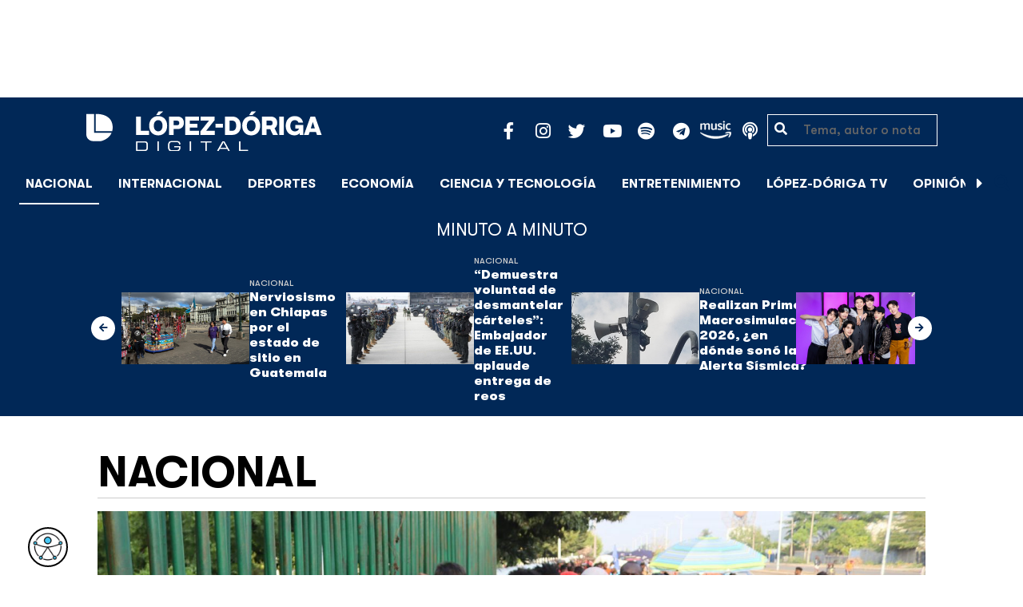

--- FILE ---
content_type: text/html; charset=UTF-8
request_url: https://lopezdoriga.com/nacional/migrantes-intentan-llegar-frontera-norte-mexico-ultimo-dia-titulo-42/
body_size: 16340
content:
<!DOCTYPE html><html lang="es"><head><meta charset="UTF-8"><meta name="viewport" content="width=device-width, initial-scale=1, shrink-to-fit=no"><link rel='preload' as='image' imagesrcset="https://lopezdoriga.com/wp-content/uploads/2023/05/migrantes-en-tapachula-1024x694.jpg 1024w, https://lopezdoriga.com/wp-content/uploads/2023/05/migrantes-en-tapachula-300x203.jpg 300w, https://lopezdoriga.com/wp-content/uploads/2023/05/migrantes-en-tapachula-768x521.jpg 768w, https://lopezdoriga.com/wp-content/uploads/2023/05/migrantes-en-tapachula-1536x1042.jpg 1536w, https://lopezdoriga.com/wp-content/uploads/2023/05/migrantes-en-tapachula.jpg 1920w" imagesizes="(max-width: 800px) 100vw, 800px"><meta name='robots' content='index, follow, max-image-preview:large, max-snippet:-1, max-video-preview:-1' /><link rel='dns-prefetch' href='//cdn.lopezdoriga.com'><link media="all" href="https://lopezdoriga.com/wp-content/cache/autoptimize/css/autoptimize_2e2402a4cd6c5a85b15de52ee7ff9193.css" rel="stylesheet"><title>La urgencia por salir de la frontera sur de México crece el último día del Título 42</title><link rel="preload" href="https://lopezdoriga.com/wp-content/themes/lopezd-theme/assets/webfonts/fa-solid-900.woff2" as="font" type="font/woff2" crossorigin><link rel="preload" href="https://lopezdoriga.com/wp-content/themes/lopezd-theme/assets/webfonts/fa-brands-400.woff2" as="font" type="font/woff2" crossorigin><link rel="preload" href="https://lopezdoriga.com/wp-content/themes/lopezd-theme/assets/webfonts/gtwalsheimpro-bold.ttf" as="font" type="font/ttf" crossorigin><link rel="preload" href="https://lopezdoriga.com/wp-content/themes/lopezd-theme/assets/webfonts/gtwalsheimpro-medium.ttf" as="font" type="font/ttf" crossorigin><link rel="preload" href="https://lopezdoriga.com/wp-content/themes/lopezd-theme/assets/webfonts/gtwalsheimpro-condensedlight.ttf" as="font" type="font/ttf" crossorigin><meta name="description" content="Unos 4 mil migrantes llegaron a Tapachula, donde entre empujones y gritos se disputan un lugar en las filas para que las autoridades mexicanas los atiendan" /><link rel="canonical" href="https://lopezdoriga.com/nacional/migrantes-intentan-llegar-frontera-norte-mexico-ultimo-dia-titulo-42/" /><meta property="og:locale" content="es_MX" /><meta property="og:type" content="article" /><meta property="og:title" content="La urgencia por salir de la frontera sur de México crece el último día del Título 42" /><meta property="og:description" content="Unos 4 mil migrantes llegaron a Tapachula, donde entre empujones y gritos se disputan un lugar en las filas para que las autoridades mexicanas los atiendan" /><meta property="og:url" content="https://lopezdoriga.com/nacional/migrantes-intentan-llegar-frontera-norte-mexico-ultimo-dia-titulo-42/" /><meta property="og:site_name" content="López-Dóriga Digital" /><meta property="article:publisher" content="https://www.facebook.com/JoaquinLopezDoriga" /><meta property="article:published_time" content="2023-05-11T19:36:52+00:00" /><meta property="og:image" content="https://lopezdoriga.com/wp-content/uploads/2023/05/migrantes-en-tapachula.jpg" /><meta property="og:image:width" content="1920" /><meta property="og:image:height" content="1302" /><meta property="og:image:type" content="image/jpeg" /><meta name="author" content="Lidia Vargas" /><meta name="twitter:card" content="summary_large_image" /><meta name="twitter:creator" content="@lopezdoriga" /><meta name="twitter:site" content="@lopezdoriga" /><meta name="twitter:label1" content="Escrito por" /><meta name="twitter:data1" content="Lidia Vargas" /><meta name="twitter:label2" content="Tiempo de lectura" /><meta name="twitter:data2" content="3 minutos" /> <script type="application/ld+json" class="yoast-schema-graph">{"@context":"https://schema.org","@graph":[{"@type":"NewsArticle","@id":"https://lopezdoriga.com/nacional/migrantes-intentan-llegar-frontera-norte-mexico-ultimo-dia-titulo-42/#article","isPartOf":{"@id":"https://lopezdoriga.com/nacional/migrantes-intentan-llegar-frontera-norte-mexico-ultimo-dia-titulo-42/"},"author":{"name":"Lidia Vargas","@id":"https://lopezdoriga.mx/#/schema/person/35659eefdb1a26b13cfc2e743de0d4ad"},"headline":"La urgencia por salir de la frontera sur de México crece el último día del Título 42","datePublished":"2023-05-11T19:36:52+00:00","mainEntityOfPage":{"@id":"https://lopezdoriga.com/nacional/migrantes-intentan-llegar-frontera-norte-mexico-ultimo-dia-titulo-42/"},"wordCount":668,"publisher":{"@id":"https://lopezdoriga.mx/#organization"},"image":{"@id":"https://lopezdoriga.com/nacional/migrantes-intentan-llegar-frontera-norte-mexico-ultimo-dia-titulo-42/#primaryimage"},"thumbnailUrl":"https://lopezdoriga.com/wp-content/uploads/2023/05/migrantes-en-tapachula.jpg","keywords":["mexico","migrantes","tapachula","Título 42"],"articleSection":["México","Nacional"],"inLanguage":"es"},{"@type":"WebPage","@id":"https://lopezdoriga.com/nacional/migrantes-intentan-llegar-frontera-norte-mexico-ultimo-dia-titulo-42/","url":"https://lopezdoriga.com/nacional/migrantes-intentan-llegar-frontera-norte-mexico-ultimo-dia-titulo-42/","name":"La urgencia por salir de la frontera sur de México crece el último día del Título 42","isPartOf":{"@id":"https://lopezdoriga.mx/#website"},"primaryImageOfPage":{"@id":"https://lopezdoriga.com/nacional/migrantes-intentan-llegar-frontera-norte-mexico-ultimo-dia-titulo-42/#primaryimage"},"image":{"@id":"https://lopezdoriga.com/nacional/migrantes-intentan-llegar-frontera-norte-mexico-ultimo-dia-titulo-42/#primaryimage"},"thumbnailUrl":"https://lopezdoriga.com/wp-content/uploads/2023/05/migrantes-en-tapachula.jpg","datePublished":"2023-05-11T19:36:52+00:00","description":"Unos 4 mil migrantes llegaron a Tapachula, donde entre empujones y gritos se disputan un lugar en las filas para que las autoridades mexicanas los atiendan","breadcrumb":{"@id":"https://lopezdoriga.com/nacional/migrantes-intentan-llegar-frontera-norte-mexico-ultimo-dia-titulo-42/#breadcrumb"},"inLanguage":"es","potentialAction":[{"@type":"ReadAction","target":["https://lopezdoriga.com/nacional/migrantes-intentan-llegar-frontera-norte-mexico-ultimo-dia-titulo-42/"]}]},{"@type":"ImageObject","inLanguage":"es","@id":"https://lopezdoriga.com/nacional/migrantes-intentan-llegar-frontera-norte-mexico-ultimo-dia-titulo-42/#primaryimage","url":"https://lopezdoriga.com/wp-content/uploads/2023/05/migrantes-en-tapachula.jpg","contentUrl":"https://lopezdoriga.com/wp-content/uploads/2023/05/migrantes-en-tapachula.jpg","width":1920,"height":1302,"caption":"Migrantes hacen fila para conseguir documentación para transitar por México, en Tapachula, Chiapas. Foto de EFE/Juan Manuel Blanco"},{"@type":"BreadcrumbList","@id":"https://lopezdoriga.com/nacional/migrantes-intentan-llegar-frontera-norte-mexico-ultimo-dia-titulo-42/#breadcrumb","itemListElement":[{"@type":"ListItem","position":1,"name":"Inicio","item":"https://lopezdoriga.com/"},{"@type":"ListItem","position":2,"name":"Nacional","item":"https://lopezdoriga.mx/nacional/"},{"@type":"ListItem","position":3,"name":"La urgencia por salir de la frontera sur de México crece el último día del Título 42"}]},{"@type":"WebSite","@id":"https://lopezdoriga.mx/#website","url":"https://lopezdoriga.mx/","name":"López-Dóriga Digital","description":"Lo más importante que está pasando en México y en el mundo minuto a minuto. Cobertura total en López-Dóriga Digital.","publisher":{"@id":"https://lopezdoriga.mx/#organization"},"potentialAction":[{"@type":"SearchAction","target":{"@type":"EntryPoint","urlTemplate":"https://lopezdoriga.mx/?s={search_term_string}"},"query-input":{"@type":"PropertyValueSpecification","valueRequired":true,"valueName":"search_term_string"}}],"inLanguage":"es"},{"@type":"Organization","@id":"https://lopezdoriga.mx/#organization","name":"López-Dóriga Digital","url":"https://lopezdoriga.mx/","logo":{"@type":"ImageObject","inLanguage":"es","@id":"https://lopezdoriga.mx/#/schema/logo/image/","url":"https://i0.wp.com/lopezdoriga.com/wp-content/uploads/2018/10/lopezdoriga-news.png?fit=1200%2C630&ssl=1","contentUrl":"https://i0.wp.com/lopezdoriga.com/wp-content/uploads/2018/10/lopezdoriga-news.png?fit=1200%2C630&ssl=1","width":1200,"height":630,"caption":"López-Dóriga Digital"},"image":{"@id":"https://lopezdoriga.mx/#/schema/logo/image/"},"sameAs":["https://www.facebook.com/JoaquinLopezDoriga","https://x.com/lopezdoriga","https://www.instagram.com/lopezdoriga/?hl=es","https://youtube.com/channel/UCM-GvgUy0EAZU7ZwXKLarkg"]},{"@type":"Person","@id":"https://lopezdoriga.mx/#/schema/person/35659eefdb1a26b13cfc2e743de0d4ad","name":"Lidia Vargas","image":{"@type":"ImageObject","inLanguage":"es","@id":"https://lopezdoriga.mx/#/schema/person/image/","url":"https://secure.gravatar.com/avatar/5894a0524c2b73fa9f4f6d1a1a6948f310ccf6492e2819b244e2b46f38d3097a?s=96&d=mm&r=g","contentUrl":"https://secure.gravatar.com/avatar/5894a0524c2b73fa9f4f6d1a1a6948f310ccf6492e2819b244e2b46f38d3097a?s=96&d=mm&r=g","caption":"Lidia Vargas"},"url":"https://lopezdoriga.com/author/lidia/"}]}</script> <link rel='dns-prefetch' href='//www.googletagmanager.com' /><link rel='dns-prefetch' href='//stats.wp.com' /><link rel='preconnect' href='//c0.wp.com' /><link rel="alternate" type="application/rss+xml" title="López-Dóriga Digital &raquo; Feed" href="https://lopezdoriga.com/feed/" /><link rel="alternate" title="oEmbed (JSON)" type="application/json+oembed" href="https://lopezdoriga.com/wp-json/oembed/1.0/embed?url=https%3A%2F%2Flopezdoriga.com%2Fnacional%2Fmigrantes-intentan-llegar-frontera-norte-mexico-ultimo-dia-titulo-42%2F" /><link rel="alternate" title="oEmbed (XML)" type="text/xml+oembed" href="https://lopezdoriga.com/wp-json/oembed/1.0/embed?url=https%3A%2F%2Flopezdoriga.com%2Fnacional%2Fmigrantes-intentan-llegar-frontera-norte-mexico-ultimo-dia-titulo-42%2F&#038;format=xml" /> <script src="https://lopezdoriga.com/wp-includes/js/jquery/jquery.min.js?ver=3.7.1" id="jquery-core-js" type="pmdelayedscript" data-cfasync="false" data-no-optimize="1" data-no-defer="1" data-no-minify="1"></script> 
 <script src="https://www.googletagmanager.com/gtag/js?id=GT-K46MJNK" id="google_gtagjs-js" async type="pmdelayedscript" data-cfasync="false" data-no-optimize="1" data-no-defer="1" data-no-minify="1"></script> <script id="google_gtagjs-js-after" type="pmdelayedscript" data-cfasync="false" data-no-optimize="1" data-no-defer="1" data-no-minify="1">window.dataLayer = window.dataLayer || [];function gtag(){dataLayer.push(arguments);}
gtag("set","linker",{"domains":["lopezdoriga.com"]});
gtag("js", new Date());
gtag("set", "developer_id.dZTNiMT", true);
gtag("config", "GT-K46MJNK");
//# sourceURL=google_gtagjs-js-after</script> <link rel="https://api.w.org/" href="https://lopezdoriga.com/wp-json/" /><link rel="alternate" title="JSON" type="application/json" href="https://lopezdoriga.com/wp-json/wp/v2/posts/1528035" /><meta name="generator" content="Site Kit by Google 1.168.0" /><script type="pmdelayedscript" data-cfasync="false" data-no-optimize="1" data-no-defer="1" data-no-minify="1">window.dataLayer = window.dataLayer || [];function gtag(){dataLayer.push(arguments);}gtag("js", new Date());gtag("config", "UA-50906806-1");</script><script type="pmdelayedscript" data-cfasync="false" data-no-optimize="1" data-no-defer="1" data-no-minify="1">//window.setInterval(()=>{if(window.googletag && googletag.pubadsReady) {console.log("Refreshing...");googletag.pubads().refresh()}},15000);</script> <script type='text/javascript'>const ThemeSetup ={"page":{"postID":"1528035","is_single":"true","is_homepage":"false","is_singular":"true","is_archive":"false","post_type":"post","tags":["mexico","migrantes","tapachula","titulo-42"],"canal":["M\u00e9xico","Nacional"],"hide_ads":"false","exclude_adunits":[]},"canRefresh":false,"activeID":1528035,"ajaxurl":"https:\/\/lopezdoriga.com\/wp-admin\/admin-ajax.php","promotedTTL":86400,"ads":{"refreshAds":true,"refresh_time":30,"prefix":"ld","network":"76814929","enableInRead":true,"inReadParagraph":3,"enableMultipleInRead":true,"inReadLimit":2,"loadOnScroll":false},"promoted":[],"loadmore":{"next":[1762636,1762631,1762630,1762626,1762617],"previous":"","initial":1528035,"current":1528035,"current_slug":"\/nacional\/migrantes-intentan-llegar-frontera-norte-mexico-ultimo-dia-titulo-42\/","counter":1,"max_page":5,"previous_ids":[1528035],"cats":[7]}};</script> <script type="application/ld+json">{"@context": "https://schema.org","@type": "BreadcrumbList","itemListElement": [{
            "@type": "ListItem",
            "position": 1,
            "name": "López-Dóriga Digital",
            "item": "https://lopezdoriga.com"
        },{
                "@type": "ListItem",
                "position": 2,
                "name": "Nacional",
                "item": "https://lopezdoriga.com/nacional/"
            }]}</script> <link rel="apple-touch-icon" sizes="57x57" href="https://lopezdoriga.com/wp-content/themes/lopezd-theme/dist/images/icons/apple-touch-icon-57x57.png"><link rel="apple-touch-icon" sizes="60x60" href="https://lopezdoriga.com/wp-content/themes/lopezd-theme/dist/images/icons/apple-touch-icon-60x60.png"><link rel="apple-touch-icon" sizes="72x72" href="https://lopezdoriga.com/wp-content/themes/lopezd-theme/dist/images/icons/apple-touch-icon-72x72.png"><link rel="apple-touch-icon" sizes="76x76" href="https://lopezdoriga.com/wp-content/themes/lopezd-theme/dist/images/icons/apple-touch-icon-76x76.png"><link rel="apple-touch-icon" sizes="114x114" href="https://lopezdoriga.com/wp-content/themes/lopezd-theme/dist/images/icons/apple-touch-icon-114x114.png"><link rel="apple-touch-icon" sizes="120x120" href="https://lopezdoriga.com/wp-content/themes/lopezd-theme/dist/images/icons/apple-touch-icon-120x120.png"><link rel="apple-touch-icon" sizes="144x144" href="https://lopezdoriga.com/wp-content/themes/lopezd-theme/dist/images/icons/apple-touch-icon-144x144.png"><link rel="apple-touch-icon" sizes="152x152" href="https://lopezdoriga.com/wp-content/themes/lopezd-theme/dist/images/icons/apple-touch-icon-152x152.png"><link rel="apple-touch-icon" sizes="180x180" href="https://lopezdoriga.com/wp-content/themes/lopezd-theme/dist/images/icons/apple-touch-icon-180x180.png"><link rel="icon" type="image/png" sizes="32x32" href="https://lopezdoriga.com/wp-content/themes/lopezd-theme/dist/images/icons/favicon-32x32.png"><link rel="icon" type="image/png" sizes="192x192" href="https://lopezdoriga.com/wp-content/themes/lopezd-theme/dist/images/icons/android-chrome-192x192.png"><link rel="icon" type="image/png" sizes="16x16" href="https://lopezdoriga.com/wp-content/themes/lopezd-theme/dist/images/icons/favicon-16x16.png"><link rel="manifest" href="https://lopezdoriga.com/wp-content/themes/lopezd-theme/dist/images/icons/site.webmanifest"><link rel="mask-icon" href="https://lopezdoriga.com/wp-content/themes/lopezd-theme/dist/images/icons/safari-pinned-tab.svg" color="#000000"><meta name="msapplication-TileColor" content="#000000"><meta name="msapplication-TileImage" content="https://lopezdoriga.com/wp-content/themes/lopezd-theme/dist/images/icons/mstile-144x144.png"><meta name="theme-color" content="#000000"><link rel="shortlink" href="https://lopezdoriga.com?p=1528035" /> <script type="pmdelayedscript" data-cfasync="false" data-no-optimize="1" data-no-defer="1" data-no-minify="1">//window.setInterval(()=>{if(window.googletag && googletag.pubadsReady) {console.log("Refreshing...");googletag.pubads().refresh()}},20000);</script> <script async src="https://t.seedtag.com/t/8575-2324-01.js" type="pmdelayedscript" data-cfasync="false" data-no-optimize="1" data-no-defer="1" data-no-minify="1"></script> <link rel="icon" href="https://lopezdoriga.com/wp-content/uploads/2018/02/ld-logo120-50x50.jpg" sizes="32x32" /><link rel="icon" href="https://lopezdoriga.com/wp-content/uploads/2018/02/ld-logo120.jpg" sizes="192x192" /><link rel="apple-touch-icon" href="https://lopezdoriga.com/wp-content/uploads/2018/02/ld-logo120.jpg" /><meta name="msapplication-TileImage" content="https://lopezdoriga.com/wp-content/uploads/2018/02/ld-logo120.jpg" /> <noscript><style>.perfmatters-lazy[data-src]{display:none !important;}</style></noscript> <script id="navegg" type="pmdelayedscript" data-perfmatters-type="text/javascript" data-cfasync="false" data-no-optimize="1" data-no-defer="1" data-no-minify="1">(function(n,v,g){o="Navegg";if(!n[o]){
		a=v.createElement('script');a.src=g;b=document.getElementsByTagName('script')[0];
		b.parentNode.insertBefore(a,b);n[o]=n[o]||function(parms){
		n[o].q=n[o].q||[];n[o].q.push([this, parms])};}})
	(window, document, 'https://tag.navdmp.com/universal.min.js');
	window.naveggReady = window.naveggReady||[];
	window.nvg75741 = new Navegg({
		acc: 75741
	});</script> <meta name="google-site-verification" content="hV_64eJYYPmf6jbGBP4qpnRnimK9pQyxQFfACviJqIo" />  <script type="pmdelayedscript" data-cfasync="false" data-no-optimize="1" data-no-defer="1" data-no-minify="1">!function(f,b,e,v,n,t,s)
  {if(f.fbq)return;n=f.fbq=function(){n.callMethod?
  n.callMethod.apply(n,arguments):n.queue.push(arguments)};
  if(!f._fbq)f._fbq=n;n.push=n;n.loaded=!0;n.version='2.0';
  n.queue=[];t=b.createElement(e);t.async=!0;
  t.src=v;s=b.getElementsByTagName(e)[0];
  s.parentNode.insertBefore(t,s)}(window, document,'script',
  'https://connect.facebook.net/en_US/fbevents.js');
  fbq('init', '641506476190363');
  fbq('track', 'PageView');</script> <noscript><img height="1" width="1" style="display:none"
 src="https://www.facebook.com/tr?id=641506476190363&ev=PageView&noscript=1"
/></noscript>  <script type="pmdelayedscript" data-cfasync="false" data-no-optimize="1" data-no-defer="1" data-no-minify="1">var _comscore = _comscore || [];
  _comscore.push({ c1: "2", c2: "31501735" });
  (function() {
    var s = document.createElement("script"), el = document.getElementsByTagName("script")[0]; s.async = true;
    s.src = (document.location.protocol == "https:" ? "https://sb" : "http://b") + ".scorecardresearch.com/beacon.js";
    el.parentNode.insertBefore(s, el);
  })();</script> <noscript> <img src="https://sb.scorecardresearch.com/p?c1=2&c2=31501735&cv=2.0&cj=1" /> </noscript>  <script type="text/javascript">(function() {
        var i7e_e = document.createElement("script"),
            i7e_t = window.location.host,
            i7e_n = "es-US";

        i7e_e.type = "text/javascript",
        i7e_t = "lopezdoriga.inklusion.incluirt.com",
        i7e_n = "es-US",
        i7e_e.src = ("https:" == document.location.protocol ? "https://" : "http://") + i7e_t + "/inklusion/js/frameworks_initializer.js?lng=" + i7e_n,
        document.getElementsByTagName("head")[0].appendChild(i7e_e),
        i7e_e.src;
        i7e_tab = true;
        i7e_border = "#000000"; //color de borde
        i7e_bg = "#012857"; //color de fondo del texto de Inklusion
    })()</script> <script async src="https://pagead2.googlesyndication.com/pagead/js/adsbygoogle.js?client=ca-pub-7689687428425610"
     crossorigin="anonymous"></script> </head><body data-ld="true" class="wp-singular post-template-default single single-post postid-1528035 single-format-standard wp-theme-lopezd-theme migrantes-intentan-llegar-frontera-norte-mexico-ultimo-dia-titulo-42 sidebar-primary category-mexico category-nacional"> <script async src="https://securepubads.g.doubleclick.net/tag/js/gpt.js" type="pmdelayedscript" data-cfasync="false" data-no-optimize="1" data-no-defer="1" data-no-minify="1"></script> <div id="gpt-passback"> <script type="pmdelayedscript" data-cfasync="false" data-no-optimize="1" data-no-defer="1" data-no-minify="1">window.googletag = window.googletag || {cmd: []};
		googletag.cmd.push(function() {
		googletag.defineSlot('/76814929/ld/ros-i-dos', [1, 1], 'gpt-passback').addService(googletag.pubads());
		googletag.enableServices();
		googletag.display('gpt-passback');
		});</script> </div><div id="wrapper"><div class="ad-fixed-top sticky-top sticky-header" data-ad-top="true" data-sticky-margin="0" data-detach-sticky="true"><div class="ad-container dfp-ad-unit ad-billboard ad-superbanner" id="ros-top-a-697149ce28956" data-ad-type="billboard" data-slot="ros-top-a" data-ad-setup='{"postID":1528035,"css":"ad-superbanner","canRefresh":true,"mappings":[],"infinitescroll":false}' data-ad-loaded="0"></div></div><header id="masthead" class="container-fluid top-header-holder"><div class="row align-items-center no-gutters justify-content-center"><div class="col-1 order-md-4 d-md-none text-left order-2"> <a href="#menubar-toggler" data-toggle="modal" data-target="#menu-left" aria-controls="main-left-nav" title="Menú" class="header-link"><i class="fas fa-bars"></i></a></div><div class="col-9 col-lg-3 flex-fill text-center text-lg-left py-2 order-3 order-lg-1"><div class="logo"> <a href="/"><img src="https://lopezdoriga.com/wp-content/themes/lopezd-theme/assets/images/ld-logo-white.svg" alt="Lopez Doriga" height="50" width="297"></a></div></div><div class="col-12 col-md-12 col-lg-5 d-flex justify-content-center justify-content-md-center justify-content-lg-end header-container__icons order-1 order-lg-2"><div class="social-media-holder"><ul class='social-media-icons'><li> <a class="social-icon-facebook" target="_blank" href="https://www.facebook.com/JoaquinLopezDoriga/" rel="noopener noreferrer"> <span class="fa-stack fa-2x"> <i class="fas fa-circle fa-stack-2x"></i> <i class="fab fa-facebook-f fa-social-icon fa-inverse fa-stack-1x" title="facebook icon"></i> </span> </a></li><li> <a class="social-icon-instagram" target="_blank" href="https://www.instagram.com/lopezdoriga/?hl=es" rel="noopener noreferrer"> <span class="fa-stack fa-2x"> <i class="fas fa-circle fa-stack-2x"></i> <i class="fab fa-instagram fa-social-icon fa-inverse fa-stack-1x" title="instagram icon"></i> </span> </a></li><li> <a class="social-icon-twitter" target="_blank" href="https://twitter.com/lopezdoriga" rel="noopener noreferrer"> <span class="fa-stack fa-2x"> <i class="fas fa-circle fa-stack-2x"></i> <i class="fab fa-twitter fa-social-icon fa-inverse fa-stack-1x" title="twitter icon"></i> </span> </a></li><li> <a class="social-icon-youtube" target="_blank" href="https://youtube.com/channel/UCM-GvgUy0EAZU7ZwXKLarkg" rel="noopener noreferrer"> <span class="fa-stack fa-2x"> <i class="fas fa-circle fa-stack-2x"></i> <i class="fab fa-youtube fa-social-icon fa-inverse fa-stack-1x" title="youtube icon"></i> </span> </a></li><li> <a class="social-icon-spotify" target="_blank" href="https://open.spotify.com/show/6PKa0zzFOjlRVANLKKWrxp" rel="noopener noreferrer"> <span class="fa-stack fa-2x"> <i class="fas fa-circle fa-stack-2x"></i> <i class="fab fa-spotify fa-social-icon fa-inverse fa-stack-1x" title="spotify icon"></i> </span> </a></li><li> <a class="social-icon-telegram" target="_blank" href="https://t.me/LopezDorigaCom" rel="noopener noreferrer"> <span class="fa-stack fa-2x"> <i class="fas fa-circle fa-stack-2x"></i> <i class="fab fa-telegram fa-social-icon fa-inverse fa-stack-1x" title="telegram icon"></i> </span> </a></li><li> <a class="social-icon-amazon" target="_blank" href="https://music.amazon.com.mx/podcasts/68a0978e-29a1-4e08-9a69-f17eb4bfab8b/joaqu%C3%ADn-l%C3%B3pez-d%C3%B3riga" rel="noopener noreferrer"> <span class="fa-stack fa-2x"> <i class="fas fa-circle fa-stack-2x"></i> <i class="fax-amazonmusic fa-social-icon fa-inverse fa-stack-1x" title="amazon icon"></i> </span> </a></li><li> <a class="social-icon-itunes" target="_blank" href="https://podcasts.apple.com/mx/podcast/joaqu%C3%ADn-l%C3%B3pez-d%C3%B3riga/id1487585093" rel="noopener noreferrer"> <span class="fa-stack fa-2x"> <i class="fas fa-circle fa-stack-2x"></i> <i class="fas fa-podcast fa-social-icon fa-inverse fa-stack-1x" title="itunes icon"></i> </span> </a></li></ul></div></div><div class="col-2 order-md-6 col-lg-2 text-center d-none d-lg-block"><form class="search-form" role="search" method="get" action="https://lopezdoriga.com/"><div class="input-group"> <i class="fas fa-search"></i> <input type="text" name="s" class="form-control" placeholder="Tema, autor o nota" /></div></form></div></div></header><div id="nav-sticky" class="sticky-top navbar-sticky"><nav id="main-navigation" class="navbar main-navbar navbar-expand"><div class="logo-navbar navbar-brand"> <a href="/" class="logo-desktop"><img src="https://lopezdoriga.com/wp-content/themes/lopezd-theme/assets/images/ld-logo-white.svg" alt="Lopez Doriga" width="267" height="62"></a> <a href="/" class="logo-mobile"><img src="https://lopezdoriga.com/wp-content/themes/lopezd-theme/assets/images/ld-logo-white.svg" alt="Lopez Doriga" width="267" height="62"></a></div><div class="navbar-brand mx-2 hideOnSticky"> <button class="scroll-control scroll-control-prev d-none" data-scroll-container="main-menu-scroll" aria-label="Avanzar a la izquierda"><i class="fas fa-caret-left"></i></button></div><div class="navbar-collapse justify-content-lg-center navbar-scroll-contain hideOnSticky"><ul id="main-menu-scroll" class="navbar-nav scrolling-wrapper scroll-with-controls scroll"><li itemscope="itemscope" itemtype="https://www.schema.org/SiteNavigationElement" id="menu-item-39261" class="menu-item menu-item-type-taxonomy menu-item-object-category current-post-ancestor current-menu-parent current-post-parent nav-item menu-item-39261 active"><a aria-current="page" data-category-id="7" title="Nacional" href="https://lopezdoriga.com/nacional/" class="nav-link">Nacional</a></li><li itemscope="itemscope" itemtype="https://www.schema.org/SiteNavigationElement" id="menu-item-39262" class="menu-item menu-item-type-taxonomy menu-item-object-category nav-item menu-item-39262"><a data-category-id="15" title="Internacional" href="https://lopezdoriga.com/internacional/" class="nav-link">Internacional</a></li><li itemscope="itemscope" itemtype="https://www.schema.org/SiteNavigationElement" id="menu-item-39278" class="menu-item menu-item-type-taxonomy menu-item-object-category nav-item menu-item-39278"><a data-category-id="5" title="Deportes" href="https://lopezdoriga.com/deportes/" class="nav-link">Deportes</a></li><li itemscope="itemscope" itemtype="https://www.schema.org/SiteNavigationElement" id="menu-item-39280" class="menu-item menu-item-type-taxonomy menu-item-object-category nav-item menu-item-39280"><a data-category-id="42" title="Economía" href="https://lopezdoriga.com/economia-y-finanzas/" class="nav-link">Economía</a></li><li itemscope="itemscope" itemtype="https://www.schema.org/SiteNavigationElement" id="menu-item-39277" class="menu-item menu-item-type-taxonomy menu-item-object-category nav-item menu-item-39277"><a data-category-id="47" title="Ciencia y Tecnología" href="https://lopezdoriga.com/ciencia-tecnologia/" class="nav-link">Ciencia y Tecnología</a></li><li itemscope="itemscope" itemtype="https://www.schema.org/SiteNavigationElement" id="menu-item-39276" class="menu-item menu-item-type-taxonomy menu-item-object-category nav-item menu-item-39276"><a data-category-id="13" title="Entretenimiento" href="https://lopezdoriga.com/entretenimiento/" class="nav-link">Entretenimiento</a></li><li itemscope="itemscope" itemtype="https://www.schema.org/SiteNavigationElement" id="menu-item-109881" class="menu-item menu-item-type-custom menu-item-object-custom nav-item menu-item-109881"><a title="López-Dóriga TV" href="https://lopezdoriga.com/lopez-doriga-tv/" class="nav-link">López-Dóriga TV</a></li><li itemscope="itemscope" itemtype="https://www.schema.org/SiteNavigationElement" id="menu-item-95091" class="menu-item menu-item-type-custom menu-item-object-custom nav-item menu-item-95091"><a title="﻿Opinión" href="https://lopezdoriga.com/opinion/" class="nav-link">﻿Opinión</a></li><li itemscope="itemscope" itemtype="https://www.schema.org/SiteNavigationElement" id="menu-item-1370212" class="lastnews menu-item menu-item-type-post_type menu-item-object-page current_page_parent nav-item menu-item-1370212 active"><a aria-current="page" title="Últimas Noticias" href="https://lopezdoriga.com/ultimas-noticias/" class="nav-link">Últimas Noticias</a></li></ul></div><div class="navbar-brand mx-2 hideOnSticky"> <button class="scroll-control scroll-control-next d-m-block" data-scroll-container="main-menu-scroll" aria-label="Avanzar a la derecha"><i class="fas fa-caret-right"></i></button></div><div class="navbar-brand d-none d-lg-block"> <a href="#search" class="search_icon" alt="Buscar" title="Buscar"><i class="fas fa-search"></i></a></div><div class="navbar-brand d-block d-md-none navbar-burger"> <a href="#menubar-toggler" data-toggle="modal" data-target="#menu-left" aria-controls="main-left-nav" title="Menú" class="header-link"><i class="fas fa-bars"></i></a></div></nav></div><div class="ad-container dfp-ad-unit ad-interstitial " id="ros-i-697149ce29bef" data-ad-type="interstitial" data-slot="ros-i" data-ad-setup='{"postID":1528035,"css":"","canRefresh":false,"mappings":[],"infinitescroll":false}' data-ad-loaded="0"></div><main class="site-main" role="main"><section class="seccion container-lastest"><div class="container col-12"><h2 class="heading-container">Minuto a Minuto</h2></div><div class="container-fluid col-lg-12 col-xl-12"><div class="row align-items-center no-gutters justify-content-center"><div class="col-12 col-lg-10 col-xl-10 d-flex"><div class="navbar-brand mx-0 mx-md-2"> <button class="scroll-control scroll-control-prev siemaLastestPrev" data-scroll-container="lastest-posts-scroll" aria-label="Avanzar a la izquierda"><i class="fas fa-arrow-left"></i></button></div><div class="siemaLastest" id="lastest-posts-scroll" data-siemastatus="inactive"><div class="scrolling-wrapper__item"><div class="box-item"> <button class="scrolling-wrapper__item__btn web-story-item" onclick="window.location = 'https://lopezdoriga.com/nacional/nerviosismo-en-chiapas-por-el-estado-de-sitio-en-guatemala/';" data-story-url="https://lopezdoriga.com/nacional/nerviosismo-en-chiapas-por-el-estado-de-sitio-en-guatemala/"> <img src="https://lopezdoriga.com/wp-content/uploads/2026/01/5ee882cc34177163373270c4f5425f7d4f73dbd3w-1024x683.jpg" class=" wp-post-image img-responsive " alt="Nerviosismo en Chiapas por el estado de sitio en Guatemala" title="Nerviosismo en Chiapas por el estado de sitio en Guatemala" decoding="async" srcset="https://lopezdoriga.com/wp-content/uploads/2026/01/5ee882cc34177163373270c4f5425f7d4f73dbd3w-1024x683.jpg 1024w, https://lopezdoriga.com/wp-content/uploads/2026/01/5ee882cc34177163373270c4f5425f7d4f73dbd3w-300x200.jpg 300w, https://lopezdoriga.com/wp-content/uploads/2026/01/5ee882cc34177163373270c4f5425f7d4f73dbd3w-768x512.jpg 768w, https://lopezdoriga.com/wp-content/uploads/2026/01/5ee882cc34177163373270c4f5425f7d4f73dbd3w-1536x1024.jpg 1536w, https://lopezdoriga.com/wp-content/uploads/2026/01/5ee882cc34177163373270c4f5425f7d4f73dbd3w.jpg 1920w" sizes="(max-width: 800px) 100vw, 800px" /> </button><div class="lastest-title"> <span class="category"> <a href="https://lopezdoriga.com/nacional/">Nacional</a> </span> <a class="titulo" href="https://lopezdoriga.com/nacional/nerviosismo-en-chiapas-por-el-estado-de-sitio-en-guatemala/"> Nerviosismo en Chiapas por el estado de sitio en Guatemala </a><div class="excerpt">Chiapas, uno los epicentros de la crisis migratoria global, sufre los efectos de la violencia en Guatemala</div></div></div></div><div class="scrolling-wrapper__item"><div class="box-item"> <button class="scrolling-wrapper__item__btn web-story-item" onclick="window.location = 'https://lopezdoriga.com/nacional/demuestra-voluntad-desmantelar-carteles-embajador-eeuu-aplaude-entrega-reos/';" data-story-url="https://lopezdoriga.com/nacional/demuestra-voluntad-desmantelar-carteles-embajador-eeuu-aplaude-entrega-reos/"> <img src="https://lopezdoriga.com/wp-content/uploads/2026/01/autoridades-mexicanas-durante-entrega-de-37-reos-a-eeuu-1024x631.jpg" class=" wp-post-image img-responsive " alt="&#8220;Demuestra voluntad de desmantelar cárteles&#8221;: Embajador de EE.UU. aplaude entrega de reos" title="&#8220;Demuestra voluntad de desmantelar cárteles&#8221;: Embajador de EE.UU. aplaude entrega de reos" decoding="async" srcset="https://lopezdoriga.com/wp-content/uploads/2026/01/autoridades-mexicanas-durante-entrega-de-37-reos-a-eeuu-1024x631.jpg 1024w, https://lopezdoriga.com/wp-content/uploads/2026/01/autoridades-mexicanas-durante-entrega-de-37-reos-a-eeuu-300x185.jpg 300w, https://lopezdoriga.com/wp-content/uploads/2026/01/autoridades-mexicanas-durante-entrega-de-37-reos-a-eeuu-768x474.jpg 768w, https://lopezdoriga.com/wp-content/uploads/2026/01/autoridades-mexicanas-durante-entrega-de-37-reos-a-eeuu.jpg 1200w" sizes="(max-width: 800px) 100vw, 800px" /> </button><div class="lastest-title"> <span class="category"> <a href="https://lopezdoriga.com/nacional/">Nacional</a> </span> <a class="titulo" href="https://lopezdoriga.com/nacional/demuestra-voluntad-desmantelar-carteles-embajador-eeuu-aplaude-entrega-reos/"> &#8220;Demuestra voluntad de desmantelar cárteles&#8221;: Embajador de EE.UU. aplaude entrega de reos </a><div class="excerpt">El embajador Ronald Johnson remarcó que la entrega de reos de México a Estados Unidos demuestra voluntad compartida de desmantelar las redes de cárteles</div></div></div></div><div class="scrolling-wrapper__item"><div class="box-item"> <button class="scrolling-wrapper__item__btn web-story-item" onclick="window.location = 'https://lopezdoriga.com/nacional/realizan-primer-macrosimulacro-2026-en-donde-sono-alerta-sismica/';" data-story-url="https://lopezdoriga.com/nacional/realizan-primer-macrosimulacro-2026-en-donde-sono-alerta-sismica/"> <img src="https://lopezdoriga.com/wp-content/uploads/2019/11/alerta-sismica-altavoces-ciudad-de-mexico.jpg" class=" wp-post-image img-responsive " alt="Realizan Primer Macrosimulacro 2026, ¿en dónde sonó la Alerta Sísmica?" title="Realizan Primer Macrosimulacro 2026, ¿en dónde sonó la Alerta Sísmica?" decoding="async" /> </button><div class="lastest-title"> <span class="category"> <a href="https://lopezdoriga.com/nacional/">Nacional</a> </span> <a class="titulo" href="https://lopezdoriga.com/nacional/realizan-primer-macrosimulacro-2026-en-donde-sono-alerta-sismica/"> Realizan Primer Macrosimulacro 2026, ¿en dónde sonó la Alerta Sísmica? </a><div class="excerpt">En coordinación con el Centro de Instrumentación y Registro Sísmico A. C. se simuló un sismo de magnitud 7.6</div></div></div></div><div class="scrolling-wrapper__item"><div class="box-item"> <button class="scrolling-wrapper__item__btn web-story-item" onclick="window.location = 'https://lopezdoriga.com/entretenimiento/reprograman-preventa-boletos-bts-cdmx-esto-es-todo-lo-que-debes-saber/';" data-story-url="https://lopezdoriga.com/entretenimiento/reprograman-preventa-boletos-bts-cdmx-esto-es-todo-lo-que-debes-saber/"> <img src="https://lopezdoriga.com/wp-content/uploads/2022/06/bts-1024x682.jpg" class=" wp-post-image img-responsive " alt="Reprograman preventa de boletos para BTS: esto es todo lo que debes saber" title="Reprograman preventa de boletos para BTS: esto es todo lo que debes saber" decoding="async" srcset="https://lopezdoriga.com/wp-content/uploads/2022/06/bts-1024x682.jpg 1024w, https://lopezdoriga.com/wp-content/uploads/2022/06/bts-300x200.jpg 300w, https://lopezdoriga.com/wp-content/uploads/2022/06/bts-768x512.jpg 768w, https://lopezdoriga.com/wp-content/uploads/2022/06/bts-1536x1024.jpg 1536w, https://lopezdoriga.com/wp-content/uploads/2022/06/bts.jpg 2000w" sizes="(max-width: 800px) 100vw, 800px" /> </button><div class="lastest-title"> <span class="category"> <a href="https://lopezdoriga.com/entretenimiento/">Entretenimiento</a> </span> <a class="titulo" href="https://lopezdoriga.com/entretenimiento/reprograman-preventa-boletos-bts-cdmx-esto-es-todo-lo-que-debes-saber/"> Reprograman preventa de boletos para BTS: esto es todo lo que debes saber </a><div class="excerpt">Ocesa reprogramó la preventa de boletos para los conciertos de BTS en la CDMX después de las manifestaciones del ARMY mexicano</div></div></div></div><div class="scrolling-wrapper__item"><div class="box-item"> <button class="scrolling-wrapper__item__btn web-story-item" onclick="window.location = 'https://lopezdoriga.com/internacional/portero-me-dijo-soy-ilegal-trump-me-atrapara-nino-llora-partido-futbol-eeuu/';" data-story-url="https://lopezdoriga.com/internacional/portero-me-dijo-soy-ilegal-trump-me-atrapara-nino-llora-partido-futbol-eeuu/"> <img src="https://lopezdoriga.com/wp-content/uploads/2026/01/nino-discriminado-en-partido-de-futbol-en-eeuu-1024x631.jpg" class=" wp-post-image img-responsive " alt="El portero me dijo que soy ilegal y que Trump me va a atrapar: Niño llora tras partido de futbol en EE.UU." title="El portero me dijo que soy ilegal y que Trump me va a atrapar: Niño llora tras partido de futbol en EE.UU." decoding="async" srcset="https://lopezdoriga.com/wp-content/uploads/2026/01/nino-discriminado-en-partido-de-futbol-en-eeuu-1024x631.jpg 1024w, https://lopezdoriga.com/wp-content/uploads/2026/01/nino-discriminado-en-partido-de-futbol-en-eeuu-300x185.jpg 300w, https://lopezdoriga.com/wp-content/uploads/2026/01/nino-discriminado-en-partido-de-futbol-en-eeuu-768x474.jpg 768w, https://lopezdoriga.com/wp-content/uploads/2026/01/nino-discriminado-en-partido-de-futbol-en-eeuu.jpg 1200w" sizes="(max-width: 800px) 100vw, 800px" /> </button><div class="lastest-title"> <span class="category"> <a href="https://lopezdoriga.com/internacional/">Internacional</a> </span> <a class="titulo" href="https://lopezdoriga.com/internacional/portero-me-dijo-soy-ilegal-trump-me-atrapara-nino-llora-partido-futbol-eeuu/"> El portero me dijo que soy ilegal y que Trump me va a atrapar: Niño llora tras partido de futbol en EE.UU. </a><div class="excerpt">Una mujer de EE.UU. compartió la discriminación de la que fue víctima su hijo durante un partido de futbol</div></div></div></div><div class="scrolling-wrapper__item"><div class="box-item"> <button class="scrolling-wrapper__item__btn web-story-item" onclick="window.location = 'https://lopezdoriga.com/ultimas-noticias/';" data-story-url="https://lopezdoriga.com/ultimas-noticias/"> <img loading="lazy" width="100" height="100" src="/wp-content/themes/lopezd-theme/assets/images/icono.svg?v=2" alt="Entradas de prueba" title="Ver Más Noticias"></button> <span class="lastest-title"> <a href="https://lopezdoriga.com/ultimas-noticias/"><b>Ver más noticias</b></a> </span></div></div></div><div class="navbar-brand mx-0 mx-md-2"> <button class="scroll-control scroll-control-next siemaLastestNext" data-scroll-container="lastest-posts-scroll" aria-label="Avanzar a la derecha"><i class="fas fa-arrow-right"></i></button></div></div></div></div></section><section class="articles-container py-2"><article data-postid="1528035" id="post-1528035" class="post article-layout container-fluid post-1528035 type-post status-publish format-standard has-post-thumbnail hentry category-mexico category-nacional tag-mexico tag-migrantes tag-tapachula tag-titulo-42" data-slug='/nacional/migrantes-intentan-llegar-frontera-norte-mexico-ultimo-dia-titulo-42/' data-post-id='1528035' data-meta='{&quot;id&quot;:&quot;1528035&quot;,&quot;infinitescroll_off&quot;:&quot;false&quot;,&quot;exclude_adunits&quot;:[],&quot;hide_adx&quot;:&quot;false&quot;,&quot;hide_ads&quot;:&quot;false&quot;,&quot;canal&quot;:[&quot;M\u00e9xico&quot;,&quot;Nacional&quot;],&quot;tags&quot;:[&quot;mexico&quot;,&quot;migrantes&quot;,&quot;tapachula&quot;,&quot;titulo-42&quot;],&quot;seo&quot;:&quot;La urgencia por salir de la frontera sur de M\u00e9xico crece el \u00faltimo d\u00eda del T\u00edtulo 42&quot;}' ><div class="row"><div class="entry-content entry-grid mx-auto col-12 col-lg-12 col-xl-10"><div class="entry-grid__content-area entry-main-text"><header class="entry-header mb-4"><div class="entry-info entry-info-cat  mb-0 mb-lg-3"> <a class="my-3 article-item__cat bordered-title align-self-center" href="https://lopezdoriga.com/nacional/">Nacional</a></div><div class="post-thumbnail m-0 mb-2"><div class="photo-container"> <img src="https://lopezdoriga.com/wp-content/uploads/2023/05/migrantes-en-tapachula.jpg" class="w-100 wp-post-image img-responsive " alt="La urgencia por salir de la frontera sur de México crece el último día del Título 42" title="La urgencia por salir de la frontera sur de México crece el último día del Título 42" decoding="async" srcset="https://lopezdoriga.com/wp-content/uploads/2023/05/migrantes-en-tapachula.jpg 1920w, https://lopezdoriga.com/wp-content/uploads/2023/05/migrantes-en-tapachula-300x203.jpg 300w, https://lopezdoriga.com/wp-content/uploads/2023/05/migrantes-en-tapachula-1024x694.jpg 1024w, https://lopezdoriga.com/wp-content/uploads/2023/05/migrantes-en-tapachula-768x521.jpg 768w, https://lopezdoriga.com/wp-content/uploads/2023/05/migrantes-en-tapachula-1536x1042.jpg 1536w" sizes="(max-width: 1920px) 100vw, 1920px" /><div class="caption"> <span> Migrantes hacen fila para conseguir documentación para transitar por México, en Tapachula, Chiapas. Foto de EFE/Juan Manuel Blanco </span></div></div></div><div class="entry-info entry-info-header mb-0 mb-lg-2"><div class="entry-info-header-block"><h1 class="entry-title"><a href="https://lopezdoriga.com/nacional/migrantes-intentan-llegar-frontera-norte-mexico-ultimo-dia-titulo-42/" rel="bookmark" title="La urgencia por salir de la frontera sur de México crece el último día del Título 42">La urgencia por salir de la frontera sur de México crece el último día del Título 42</a></h1></div><div class="entry-grid__sharebar"><ul class="social-sharebar-row list-unstyled d-flex flex-row justify-content-center align-items-center align-content-start single-share"><li><a href="https://www.facebook.com/sharer.php?u=https://lopezdoriga.com/nacional/migrantes-intentan-llegar-frontera-norte-mexico-ultimo-dia-titulo-42/" target="_blank" class="fb share-link" data-social-network="Facebook" title="¡Compartir en Facebook!" rel="nofollow noopener noreferrer"><i class="fab fa-facebook-f"></i></a></li><li><a href="https://twitter.com/intent/tweet?url=https://lopezdoriga.com/nacional/migrantes-intentan-llegar-frontera-norte-mexico-ultimo-dia-titulo-42/&text= La urgencia por salir de la frontera sur de México crece el último día del Título 42 " target="_blank" data-social-network="Twitter" class="tw share-link" title="¡Compartir en Twitter!" rel="nofollow noopener noreferrer"><i class="fab fa-twitter"></i></a></li><li><a href="https://api.whatsapp.com/send?text=https://lopezdoriga.com/nacional/migrantes-intentan-llegar-frontera-norte-mexico-ultimo-dia-titulo-42/" data-action="share/whatsapp/share" data-social-network="WhatsApp" target="_blank" class="whatsapp share-link" title="¡Compartir en WhatsApp!" rel="nofollow noopener noreferrer"><i class="fab fa-whatsapp"></i></a></li><li><a href="https://www.linkedin.com/sharing/share-offsite/?url=https://lopezdoriga.com/nacional/migrantes-intentan-llegar-frontera-norte-mexico-ultimo-dia-titulo-42/" data-action="share/linkedin/share" data-social-network="LinkedIn" target="_blank" class="linkedin share-link" title="¡Compartir en LinkedIn!" rel="nofollow noopener noreferrer"><i class="fab fa-linkedin"></i></a></li><li><a href="/cdn-cgi/l/email-protection#[base64]" data-action="share/mail/share" data-social-network="Mail" target="_blank" class="email share-link" title="¡Compartir por Correo!" rel="nofollow noopener noreferrer"><i class="fas fa-envelope"></i></a></li></ul><div class="mt-5"><div class="ad-container dfp-ad-unit ad-billboardboxmobile ad-superbanner" id="ros-top-b-697149ce2cece" data-ad-type="billboardboxmobile" data-slot="ros-top-b" data-ad-setup='{"postID":1528035,"css":"ad-superbanner","canRefresh":true,"mappings":[],"infinitescroll":false}' data-ad-loaded="0"></div></div></div><div class="entry-excerpt px-0 pb-3"><p><p>Unos 4 mil migrantes llegaron a Tapachula, donde entre empujones y gritos se disputan un lugar en las filas para que las autoridades mexicanas los atiendan</p></p><div class="article-item__date mb-auto align-self-center pb-2"> <span>mayo 11, 2023</span></div></div></div> <script data-cfasync="false" src="/cdn-cgi/scripts/5c5dd728/cloudflare-static/email-decode.min.js"></script><script src="https://www.googletagservices.com/tag/js/gpt.js" type="pmdelayedscript" data-cfasync="false" data-no-optimize="1" data-no-defer="1" data-no-minify="1">googletag.pubads().definePassback('/117913022/lopezdoriga/1x1', [1, 1]).display();</script> </header></div><div class="entry-grid__content-area2 entry-main-text"><div class="row"><div class="col-12 col-lg-8"><div class="article-content"><p>La urgencia de los <strong>migrantes</strong> por salir de la <strong>frontera sur</strong> de <strong>México</strong> y cruzar el país se eleva el último día de vigencia del <strong>Título 42</strong> en Estados Unidos, un hecho que perciben como su oportunidad para llegar hasta ese país.</p><p>Migrantes exigieron un <strong>permiso para transitar</strong> por México en Tapachula, en el límite con Guatemala, adonde los últimos días han arribado decenas de miles con la expectativa de llegar a Estados Unidos sin padecer una deportación inmediata.</p><p>Tan solo esta madrugada arribaron unos 4 mil migrantes más a la ciudad, donde en medio de empujones y gritos se disputan un lugar en las filas para que las autoridades mexicanas los atiendan y empiecen un primer viaje de unos mil kilómetros a la capital del país.</p><p>“Todos van a pasar, en orden, no se empujen, a todos los vamos atender”, prometen los agentes del Instituto Nacional de Migración (INM) con un altavoz.</p><p>Martín Santos es un migrante hondureño que trabaja en la construcción y viaja con un amigo en esta travesía que él considera que se ha convertido en un infierno para muchos centroamericanos.</p><p>“Sí, muchos estamos yendo a la frontera por el cambio del Título 42 porque actualmente con el Título 42 nos mandaban para México, y ya, al parecer, ese cambio se pone duro, bueno y malo para otros, pero ahí vamos a tratar de poder llegar allá&#8221;, dijo Santos a EFE.</p><p>Aunque el Título 42 expira la noche de este jueves, Estados Unidos aplicará ahora el <strong>Título 8</strong>, la norma que históricamente ha regido la migración, y, además, el Gobierno de Joe Biden ha anunciado nuevas medidas que restringen el acceso a pedir asilo en la frontera con México.</p><p>Pero migrantes como Martín creen que el cambio mejora sus posibilidades.</p><p>&#8220;Por una parte, sería bueno, como que hay oportunidades para nosotros los migrantes para poder entrar”, expresó.</p><h3>El frustrado sueño de migrantes</h3><p>En cambio, otros migrantes ven que se cierra una oportunidad para migrar con el fin del <strong>Título 42</strong>, una medida que inició Donald Trump (2017-2021) para expulsar de inmediato a migrantes con el argumento de la pandemia de COVID-19, una declaración de emergencia que está por terminar en EE.UU.</p><p>Para muchos, significa mayor riesgo de sufrir una deportación a sus países de origen, aunque este temor no les quita la idea de avanzar.</p><p>“Lo que he escuchado es que nos dejan expulsados totalmente, pero tenemos fe en Dios que, si no llegamos pronto, haya otro artículo que nos deje entrar. Hay esperanzas, lo último que se pierde es la fe en Dios&#8221;, expresó a EFE el venezolano Luis Agüero.</p><p>Con su mochila negra, con un plato de comida y un documento que lo identifica, Luis pidió al Gobierno de Estados Unidos que se apiade de los migrantes.</p><p>&#8220;Que se ponga la mano en el corazón, que nos apoye, que somos gente buena y trabajadora. Queremos solo trabajar y luchar por la familia que dejamos atrás”, expresó.</p><h3>Traficantes aprovechan</h3><p>El presidente mexicano, Andrés Manuel López Obrador, <a href="https://lopezdoriga.com/nacional/amlo-traficantes-cobran-10-mil-dolares-migrantes-fin-titulo-42/" target="_blank" rel="noopener">denunció</a> que los traficantes de migrantes o &#8220;polleros&#8221; cobran en la frontera sur de México hasta 10 mil dólares con la promesa de llevarlos a Estados Unidos.</p><p>Por ello, afirmó que ha <a href="https://lopezdoriga.com/nacional/ordena-amlo-reforzar-frontera-eeuu-guardia-nacional/" target="_blank" rel="noopener">desplegado funcionarios</a> del Gobierno mexicano para evitar que los migrantes se arriesguen y &#8220;seguir insistiendo en que hay vías legales para ingresar a Estados Unidos&#8221;.</p><p>&#8220;Hay muchos &#8216;polleros&#8217;, más que de costumbre, muchos traficantes de personas, que están ofreciendo llevar por 8 mil o 10 mil dólares a migrantes a la frontera hablando de que a partir de hoy ya pueden entrar libremente y es una mentira, una manipulación&#8221;, expuso en su conferencia matutina.</p><p>Con información de EFE</p></div></div><div class="col-12 col-lg-4 d-none d-lg-block"><div class="sidebar-content-area"><div class="ad-container dfp-ad-unit ad-custom ad-boxbanner" id="ros-box-a-697149ce2d755" data-ad-type="custom" data-slot="ros-box-a" data-ad-setup='{"postID":1528035,"css":"ad-boxbanner","canRefresh":true,"mappings":{"sizes":[[300,250],[300,600]],"desktop":[[300,250],[300,600]],"mobile":[],"all":[]},"infinitescroll":false}' data-ad-loaded="0"></div><div class="wa-widget--recientes"><h3 class="widget-title">Minuto a minuto</h3><div class="wa-widget-article-list"><article class="article-item"><div class="item__image"> <a href="https://lopezdoriga.com/nacional/quintana-roo-promueve-6-comunidades-mayas-fitur-2026/"> <img src="https://lopezdoriga.com/wp-content/uploads/2026/01/mara-lezama-gobernadora-de-quintana-roo-en-la-fitur-2026-150x150.jpg" class="attachment-thumbnail size-thumbnail wp-post-image img-responsive " alt="Quintana Roo promueve 6 comunidades mayas en la Fitur 2026" title="Quintana Roo promueve 6 comunidades mayas en la Fitur 2026" decoding="async" /> </a></div><div class='item__cat'>Estados</div><div class="item__title"> <a href="https://lopezdoriga.com/nacional/quintana-roo-promueve-6-comunidades-mayas-fitur-2026/"> Quintana Roo promueve 6 comunidades mayas en la Fitur 2026 </a></div></article><article class="article-item"><div class="item__image"> <a href="https://lopezdoriga.com/nacional/nerviosismo-en-chiapas-por-el-estado-de-sitio-en-guatemala/"> <img src="https://lopezdoriga.com/wp-content/uploads/2026/01/5ee882cc34177163373270c4f5425f7d4f73dbd3w-150x150.jpg" class="attachment-thumbnail size-thumbnail wp-post-image img-responsive " alt="Nerviosismo en Chiapas por el estado de sitio en Guatemala" title="Nerviosismo en Chiapas por el estado de sitio en Guatemala" decoding="async" /> </a></div><div class='item__cat'>Estados</div><div class="item__title"> <a href="https://lopezdoriga.com/nacional/nerviosismo-en-chiapas-por-el-estado-de-sitio-en-guatemala/"> Nerviosismo en Chiapas por el estado de sitio en Guatemala </a></div></article><article class="article-item"><div class="item__image"> <a href="https://lopezdoriga.com/internacional/trump-anuncia-acuerdo-groenlandia-de-que-trata/"> <img src="https://lopezdoriga.com/wp-content/uploads/2026/01/ba08a63fbd95a6c36583b02c6297af88e8dc1961w-150x150.jpg" class="attachment-thumbnail size-thumbnail wp-post-image img-responsive " alt="Trump anuncia acuerdo sobre Groenlandia, ¿de qué trata?" title="Trump anuncia acuerdo sobre Groenlandia, ¿de qué trata?" decoding="async" /> </a></div><div class='item__cat'>El Mundo</div><div class="item__title"> <a href="https://lopezdoriga.com/internacional/trump-anuncia-acuerdo-groenlandia-de-que-trata/"> Trump anuncia acuerdo sobre Groenlandia, ¿de qué trata? </a></div></article><article class="article-item"><div class="item__image"> <a href="https://lopezdoriga.com/entretenimiento/salma-hayek-graba-pelicula-veracruz/"> <img src="https://lopezdoriga.com/wp-content/uploads/2021/02/salma-hayek-150x150.jpg" class="attachment-thumbnail size-thumbnail wp-post-image img-responsive " alt="Salma Hayek graba película en Veracruz" title="Salma Hayek graba película en Veracruz" decoding="async" srcset="https://lopezdoriga.com/wp-content/uploads/2021/02/salma-hayek-150x150.jpg 150w, https://lopezdoriga.com/wp-content/uploads/2021/02/salma-hayek-400x400.jpg 400w" sizes="(max-width: 150px) 100vw, 150px" /> </a></div><div class='item__cat'>Cine</div><div class="item__title"> <a href="https://lopezdoriga.com/entretenimiento/salma-hayek-graba-pelicula-veracruz/"> Salma Hayek graba película en Veracruz </a></div></article><article class="article-item"><div class="item__image"> <a href="https://lopezdoriga.com/nacional/demuestra-voluntad-desmantelar-carteles-embajador-eeuu-aplaude-entrega-reos/"> <img src="https://lopezdoriga.com/wp-content/uploads/2026/01/autoridades-mexicanas-durante-entrega-de-37-reos-a-eeuu-150x150.jpg" class="attachment-thumbnail size-thumbnail wp-post-image img-responsive " alt="&#8220;Demuestra voluntad de desmantelar cárteles&#8221;: Embajador de EE.UU. aplaude entrega de reos" title="&#8220;Demuestra voluntad de desmantelar cárteles&#8221;: Embajador de EE.UU. aplaude entrega de reos" decoding="async" /> </a></div><div class='item__cat'>México</div><div class="item__title"> <a href="https://lopezdoriga.com/nacional/demuestra-voluntad-desmantelar-carteles-embajador-eeuu-aplaude-entrega-reos/"> &#8220;Demuestra voluntad de desmantelar cárteles&#8221;: Embajador de EE.UU. aplaude entrega de reos </a></div></article></div></div><div class="ad-container dfp-ad-unit ad-custom ad-boxbanner sticky-top sticky-header sticky-ad" id="ros-box-b-697149ce2e982" data-ad-type="custom" data-slot="ros-box-b" data-ad-setup='{"postID":1528035,"css":"ad-boxbanner sticky-top sticky-header sticky-ad","canRefresh":true,"mappings":{"sizes":[[300,250],[300,600]],"desktop":[[300,250],[300,600]],"mobile":[],"all":[]},"infinitescroll":false}' data-ad-loaded="0"></div></div></div></div></div></div><div class="col-12"><footer class="mt-5"><div class="ad-container dfp-ad-unit ad-billboardboxmobile ad-superbanner" id="ros-top-b-697149ce2e9b4" data-ad-type="billboardboxmobile" data-slot="ros-top-b" data-ad-setup='{"postID":1528035,"css":"ad-superbanner","canRefresh":true,"mappings":[],"infinitescroll":false}' data-ad-loaded="0"></div></footer></div></div></article></section></main><div class="col-12 d-none d-lg-block"><footer class="mt-5"><div class="ad-container dfp-ad-unit ad-billboardboxmobile ad-superbanner" id="ros-top-c-697149ce2e9da" data-ad-type="billboardboxmobile" data-slot="ros-top-c" data-ad-setup='{"postID":1528035,"css":"ad-superbanner","canRefresh":true,"mappings":[],"infinitescroll":false}' data-ad-loaded="0"></div></footer></div><div id="footer" class="footer py-4"><div class="container-fluid"><div class="row"><div class="col-12 col-lg-10 mx-auto"><div class="footer__wrapper"><div class="footer__logo"> <a href="/"><img class="img-footer img-fluid" src="[data-uri]" data-lcp-src="https://lopezdoriga.com/wp-content/themes/lopezd-theme/assets/images/ld-logo-white.svg" alt="Lopez Doriga Digital" loading="lazy" width="300" height="51"></a></div><nav id="footer-policies-nav" class="footer__policies_nav justify-content-center justify-content-md-end"><ul id="menu-privacidad" class="menu"><li class="ventas menu-item menu-item-type-custom menu-item-object-custom nav-item"><a href="/cdn-cgi/l/email-protection#c9bfaca7bda8ba89b9a0a7a0bde7a4acada0a8" class="nav-link"><span class="__cf_email__" data-cfemail="9aecfff4eefbe9daeaf3f4f3eeb4f7fffef3fb">[email&#160;protected]</span></a></li><li class="menu-item menu-item-type-post_type menu-item-object-page nav-item"><a href="https://lopezdoriga.com/aviso-de-privacidad/" class="nav-link">Aviso de privacidad</a></li><li class="menu-item menu-item-type-post_type menu-item-object-page nav-item"><a href="https://lopezdoriga.com/declaracion-de-accesibilidad/" class="nav-link">Declaración de accesibilidad</a></li></ul></nav><nav id="footer-secondary-nav" class="footer_secondary_nav"><ul id="menu-main" class="menu"><li class="menu-item menu-item-type-taxonomy menu-item-object-category current-post-ancestor current-menu-parent current-post-parent nav-item active"><a aria-current="page" href="https://lopezdoriga.com/nacional/" class="nav-link">Nacional</a></li><li class="menu-item menu-item-type-taxonomy menu-item-object-category nav-item"><a href="https://lopezdoriga.com/internacional/" class="nav-link">Internacional</a></li><li class="menu-item menu-item-type-taxonomy menu-item-object-category nav-item"><a href="https://lopezdoriga.com/deportes/" class="nav-link">Deportes</a></li><li class="menu-item menu-item-type-taxonomy menu-item-object-category nav-item"><a href="https://lopezdoriga.com/economia-y-finanzas/" class="nav-link">Economía</a></li><li class="menu-item menu-item-type-taxonomy menu-item-object-category nav-item"><a href="https://lopezdoriga.com/ciencia-tecnologia/" class="nav-link">Ciencia y Tecnología</a></li><li class="menu-item menu-item-type-taxonomy menu-item-object-category nav-item"><a href="https://lopezdoriga.com/entretenimiento/" class="nav-link">Entretenimiento</a></li><li class="menu-item menu-item-type-custom menu-item-object-custom nav-item"><a href="https://lopezdoriga.com/lopez-doriga-tv/" class="nav-link">López-Dóriga TV</a></li><li class="menu-item menu-item-type-custom menu-item-object-custom nav-item"><a href="https://lopezdoriga.com/opinion/" class="nav-link">﻿Opinión</a></li><li class="lastnews menu-item menu-item-type-post_type menu-item-object-page current_page_parent nav-item active"><a aria-current="page" href="https://lopezdoriga.com/ultimas-noticias/" class="nav-link">Últimas Noticias</a></li></ul></nav></div></div></div></div></div><div id="footer2" class="footer2 py-4"><div class="container-fluid"><div class="row"><div class="col-12 col-lg-10 mx-auto"><div class="footer__wrapper"><div class="footer__disclaimer pt-3 pt-md-0"><p>López-Dóriga Digital 2014–2021 - Todos los Derechos Reservados.</p></div><div class="footer__social-icons"><ul class='social-media-icons'><li> <a class="social-icon-facebook" target="_blank" href="https://www.facebook.com/JoaquinLopezDoriga/" rel="noopener noreferrer"> <span class="fa-stack fa-2x"> <i class="fas fa-circle fa-stack-2x"></i> <i class="fab fa-facebook-f fa-social-icon fa-inverse fa-stack-1x" title="facebook icon"></i> </span> </a></li><li> <a class="social-icon-instagram" target="_blank" href="https://www.instagram.com/lopezdoriga/?hl=es" rel="noopener noreferrer"> <span class="fa-stack fa-2x"> <i class="fas fa-circle fa-stack-2x"></i> <i class="fab fa-instagram fa-social-icon fa-inverse fa-stack-1x" title="instagram icon"></i> </span> </a></li><li> <a class="social-icon-twitter" target="_blank" href="https://twitter.com/lopezdoriga" rel="noopener noreferrer"> <span class="fa-stack fa-2x"> <i class="fas fa-circle fa-stack-2x"></i> <i class="fab fa-twitter fa-social-icon fa-inverse fa-stack-1x" title="twitter icon"></i> </span> </a></li><li> <a class="social-icon-youtube" target="_blank" href="https://youtube.com/channel/UCM-GvgUy0EAZU7ZwXKLarkg" rel="noopener noreferrer"> <span class="fa-stack fa-2x"> <i class="fas fa-circle fa-stack-2x"></i> <i class="fab fa-youtube fa-social-icon fa-inverse fa-stack-1x" title="youtube icon"></i> </span> </a></li><li> <a class="social-icon-spotify" target="_blank" href="https://open.spotify.com/show/6PKa0zzFOjlRVANLKKWrxp" rel="noopener noreferrer"> <span class="fa-stack fa-2x"> <i class="fas fa-circle fa-stack-2x"></i> <i class="fab fa-spotify fa-social-icon fa-inverse fa-stack-1x" title="spotify icon"></i> </span> </a></li><li> <a class="social-icon-telegram" target="_blank" href="https://t.me/LopezDorigaCom" rel="noopener noreferrer"> <span class="fa-stack fa-2x"> <i class="fas fa-circle fa-stack-2x"></i> <i class="fab fa-telegram fa-social-icon fa-inverse fa-stack-1x" title="telegram icon"></i> </span> </a></li><li> <a class="social-icon-amazon" target="_blank" href="https://music.amazon.com.mx/podcasts/68a0978e-29a1-4e08-9a69-f17eb4bfab8b/joaqu%C3%ADn-l%C3%B3pez-d%C3%B3riga" rel="noopener noreferrer"> <span class="fa-stack fa-2x"> <i class="fas fa-circle fa-stack-2x"></i> <i class="fax-amazonmusic fa-social-icon fa-inverse fa-stack-1x" title="amazon icon"></i> </span> </a></li><li> <a class="social-icon-itunes" target="_blank" href="https://podcasts.apple.com/mx/podcast/joaqu%C3%ADn-l%C3%B3pez-d%C3%B3riga/id1487585093" rel="noopener noreferrer"> <span class="fa-stack fa-2x"> <i class="fas fa-circle fa-stack-2x"></i> <i class="fas fa-podcast fa-social-icon fa-inverse fa-stack-1x" title="itunes icon"></i> </span> </a></li></ul></div><div class="footer__app-icons"><ul><li><a href="https://itunes.apple.com/mx/app/lopez-doriga-digital/id1068589005?l=en&mt=8" target="_blank"><img class="img-fluid" src="[data-uri]" data-lcp-src="https://lopezdoriga.com/wp-content/themes/lopezd-theme/assets/images/appstore.svg" title="López Dóriga en iOS - Apple Store" width="95" height="31" loading="lazy" /></a></li><li><a href="https://play.google.com/store/apps/details?id=com.goodbarber.lopezdoriga" target="_blank"><img class="img-fluid" src="[data-uri]" data-lcp-src="https://lopezdoriga.com/wp-content/themes/lopezd-theme/assets/images/googleplay.svg" title="López-Dóriga en Android - Play Store"  width="95" height="31" loading="lazy" /></a></li></ul></div></div></div></div></div></div></div><div id="search" class="lopezd-overlay"> <button type="button" class="close">×</button><div class="container h-100"><div class="d-flex flex-column justify-content-center align-items-center h-100"><form role="search" method="get" class="search-form w-100" action="https://lopezdoriga.com/"><div class="search-wrapper position-relative"> <input type="search" id="searchoverlay" name="s" value="" placeholder="Escribe lo que deseas buscar y presiona enter..." autocomplete="off" /></div></form></div></div></div><div class="modal left fade modal-menu" id="menu-left" tabindex="-1" role="dialog" aria-labelledby="menu-left"><div class="modal-dialog" role="document"><div class="modal-content"><div class="modal-header justify-content-end"> <button type="button" class="close m-0 p-0" data-dismiss="modal" aria-label="Close"><span aria-hidden="true">&times;</span></button></div><div class="modal-body p-0"><nav class="navbar h-100 p-0"><div id="main-left-nav" class="collapse show navbar-collapse justify-content-end mb-auto"><ul id="menu-main-1" class="navbar-nav"><li itemscope="itemscope" itemtype="https://www.schema.org/SiteNavigationElement" class="menu-item menu-item-type-taxonomy menu-item-object-category current-post-ancestor current-menu-parent current-post-parent nav-item menu-item-39261 active"><a aria-current="page" data-category-id="7" title="Nacional" href="https://lopezdoriga.com/nacional/" class="nav-link">Nacional</a></li><li itemscope="itemscope" itemtype="https://www.schema.org/SiteNavigationElement" class="menu-item menu-item-type-taxonomy menu-item-object-category nav-item menu-item-39262"><a data-category-id="15" title="Internacional" href="https://lopezdoriga.com/internacional/" class="nav-link">Internacional</a></li><li itemscope="itemscope" itemtype="https://www.schema.org/SiteNavigationElement" class="menu-item menu-item-type-taxonomy menu-item-object-category nav-item menu-item-39278"><a data-category-id="5" title="Deportes" href="https://lopezdoriga.com/deportes/" class="nav-link">Deportes</a></li><li itemscope="itemscope" itemtype="https://www.schema.org/SiteNavigationElement" class="menu-item menu-item-type-taxonomy menu-item-object-category nav-item menu-item-39280"><a data-category-id="42" title="Economía" href="https://lopezdoriga.com/economia-y-finanzas/" class="nav-link">Economía</a></li><li itemscope="itemscope" itemtype="https://www.schema.org/SiteNavigationElement" class="menu-item menu-item-type-taxonomy menu-item-object-category nav-item menu-item-39277"><a data-category-id="47" title="Ciencia y Tecnología" href="https://lopezdoriga.com/ciencia-tecnologia/" class="nav-link">Ciencia y Tecnología</a></li><li itemscope="itemscope" itemtype="https://www.schema.org/SiteNavigationElement" class="menu-item menu-item-type-taxonomy menu-item-object-category nav-item menu-item-39276"><a data-category-id="13" title="Entretenimiento" href="https://lopezdoriga.com/entretenimiento/" class="nav-link">Entretenimiento</a></li><li itemscope="itemscope" itemtype="https://www.schema.org/SiteNavigationElement" class="menu-item menu-item-type-custom menu-item-object-custom nav-item menu-item-109881"><a title="López-Dóriga TV" href="https://lopezdoriga.com/lopez-doriga-tv/" class="nav-link">López-Dóriga TV</a></li><li itemscope="itemscope" itemtype="https://www.schema.org/SiteNavigationElement" class="menu-item menu-item-type-custom menu-item-object-custom nav-item menu-item-95091"><a title="﻿Opinión" href="https://lopezdoriga.com/opinion/" class="nav-link">﻿Opinión</a></li><li itemscope="itemscope" itemtype="https://www.schema.org/SiteNavigationElement" class="lastnews menu-item menu-item-type-post_type menu-item-object-page current_page_parent nav-item menu-item-1370212 active"><a aria-current="page" title="Últimas Noticias" href="https://lopezdoriga.com/ultimas-noticias/" class="nav-link">Últimas Noticias</a></li></ul></div><div class="navbar-text w-100 py-5 mt-auto menu-left-social"><h3>Síguenos</h3><ul class='social-media-icons'><li> <a class="social-icon-facebook" target="_blank" href="https://www.facebook.com/JoaquinLopezDoriga/" rel="noopener noreferrer"> <span class="fa-stack fa-2x"> <i class="fas fa-circle fa-stack-2x"></i> <i class="fab fa-facebook-f fa-social-icon  fa-stack-1x" title="facebook icon"></i> </span> </a></li><li> <a class="social-icon-instagram" target="_blank" href="https://www.instagram.com/lopezdoriga/?hl=es" rel="noopener noreferrer"> <span class="fa-stack fa-2x"> <i class="fas fa-circle fa-stack-2x"></i> <i class="fab fa-instagram fa-social-icon  fa-stack-1x" title="instagram icon"></i> </span> </a></li><li> <a class="social-icon-twitter" target="_blank" href="https://twitter.com/lopezdoriga" rel="noopener noreferrer"> <span class="fa-stack fa-2x"> <i class="fas fa-circle fa-stack-2x"></i> <i class="fab fa-twitter fa-social-icon  fa-stack-1x" title="twitter icon"></i> </span> </a></li><li> <a class="social-icon-youtube" target="_blank" href="https://youtube.com/channel/UCM-GvgUy0EAZU7ZwXKLarkg" rel="noopener noreferrer"> <span class="fa-stack fa-2x"> <i class="fas fa-circle fa-stack-2x"></i> <i class="fab fa-youtube fa-social-icon  fa-stack-1x" title="youtube icon"></i> </span> </a></li><li> <a class="social-icon-spotify" target="_blank" href="https://open.spotify.com/show/6PKa0zzFOjlRVANLKKWrxp" rel="noopener noreferrer"> <span class="fa-stack fa-2x"> <i class="fas fa-circle fa-stack-2x"></i> <i class="fab fa-spotify fa-social-icon  fa-stack-1x" title="spotify icon"></i> </span> </a></li><li> <a class="social-icon-telegram" target="_blank" href="https://t.me/LopezDorigaCom" rel="noopener noreferrer"> <span class="fa-stack fa-2x"> <i class="fas fa-circle fa-stack-2x"></i> <i class="fab fa-telegram fa-social-icon  fa-stack-1x" title="telegram icon"></i> </span> </a></li><li> <a class="social-icon-amazon" target="_blank" href="https://music.amazon.com.mx/podcasts/68a0978e-29a1-4e08-9a69-f17eb4bfab8b/joaqu%C3%ADn-l%C3%B3pez-d%C3%B3riga" rel="noopener noreferrer"> <span class="fa-stack fa-2x"> <i class="fas fa-circle fa-stack-2x"></i> <i class="fax-amazonmusic fa-social-icon  fa-stack-1x" title="amazon icon"></i> </span> </a></li><li> <a class="social-icon-itunes" target="_blank" href="https://podcasts.apple.com/mx/podcast/joaqu%C3%ADn-l%C3%B3pez-d%C3%B3riga/id1487585093" rel="noopener noreferrer"> <span class="fa-stack fa-2x"> <i class="fas fa-circle fa-stack-2x"></i> <i class="fas fa-podcast fa-social-icon  fa-stack-1x" title="itunes icon"></i> </span> </a></li></ul></div></nav></div></div></div></div><script data-cfasync="false" src="/cdn-cgi/scripts/5c5dd728/cloudflare-static/email-decode.min.js"></script><script type="speculationrules">{"prefetch":[{"source":"document","where":{"and":[{"href_matches":"/*"},{"not":{"href_matches":["/wp-*.php","/wp-admin/*","/wp-content/uploads/*","/wp-content/*","/wp-content/plugins/*","/wp-content/themes/lopezd-theme/*","/*\\?(.+)"]}},{"not":{"selector_matches":"a[rel~=\"nofollow\"]"}},{"not":{"selector_matches":".no-prefetch, .no-prefetch a"}}]},"eagerness":"conservative"}]}</script> <script type="pmdelayedscript" class="teads" src="//a.teads.tv/page/216603/tag" async="true" data-perfmatters-type="text/javascript" data-cfasync="false" data-no-optimize="1" data-no-defer="1" data-no-minify="1"></script> <script id="perfmatters-lazy-load-js-before">window.lazyLoadOptions={elements_selector:"img[data-src],.perfmatters-lazy,.perfmatters-lazy-css-bg",thresholds:"0px 0px",class_loading:"pmloading",class_loaded:"pmloaded",callback_loaded:function(element){if(element.tagName==="IFRAME"){if(element.classList.contains("pmloaded")){if(typeof window.jQuery!="undefined"){if(jQuery.fn.fitVids){jQuery(element).parent().fitVids()}}}}}};window.addEventListener("LazyLoad::Initialized",function(e){var lazyLoadInstance=e.detail.instance;var target=document.querySelector("body");var observer=new MutationObserver(function(mutations){lazyLoadInstance.update()});var config={childList:!0,subtree:!0};observer.observe(target,config);});
//# sourceURL=perfmatters-lazy-load-js-before</script> <script async src="https://lopezdoriga.com/wp-content/plugins/perfmatters/js/lazyload.min.js?ver=2.5.5" id="perfmatters-lazy-load-js"></script> <script id="jetpack-stats-js-before" type="pmdelayedscript" data-cfasync="false" data-no-optimize="1" data-no-defer="1" data-no-minify="1">_stq = window._stq || [];
_stq.push([ "view", {"v":"ext","blog":"120409595","post":"1528035","tz":"-6","srv":"lopezdoriga.com","j":"1:15.4"} ]);
_stq.push([ "clickTrackerInit", "120409595", "1528035" ]);
//# sourceURL=jetpack-stats-js-before</script> <script src="https://stats.wp.com/e-202604.js" id="jetpack-stats-js" defer data-wp-strategy="defer" type="pmdelayedscript" data-cfasync="false" data-no-optimize="1" data-no-defer="1" data-no-minify="1"></script> <div id="scrollIndicator" class="indicator"></div><div class="ad-footer-container"> <button class="ad-footer-close" onclick="document.querySelector('.ad-footer-container').remove();">Cerrar</button><div class="ad-container dfp-ad-unit ad-custom ad-footer" id="ros-footer-697149ce31255" data-ad-type="custom" data-slot="ros-footer" data-ad-setup='{"postID":1528035,"css":"ad-footer","canRefresh":"true","mappings":{"sizes":[[728,90],[320,50]],"desktop":[[728,90]],"mobile":[[320,50]],"all":[]},"infinitescroll":false}' data-ad-loaded="0"></div></div> <script defer src="https://lopezdoriga.com/wp-content/cache/autoptimize/js/autoptimize_34b921fec34a107f655a9ff3405ca9c2.js" type="pmdelayedscript" data-cfasync="false" data-no-optimize="1" data-no-defer="1" data-no-minify="1"></script><script id="perfmatters-delayed-scripts-js">(function(){window.pmDC=1;if(window.pmDT){var e=setTimeout(d,window.pmDT*1e3)}const t=["keydown","mousedown","mousemove","wheel","touchmove","touchstart","touchend"];const n={normal:[],defer:[],async:[]};const o=[];const i=[];var r=false;var a="";window.pmIsClickPending=false;t.forEach(function(e){window.addEventListener(e,d,{passive:true})});if(window.pmDC){window.addEventListener("touchstart",b,{passive:true});window.addEventListener("mousedown",b)}function d(){if(typeof e!=="undefined"){clearTimeout(e)}t.forEach(function(e){window.removeEventListener(e,d,{passive:true})});if(document.readyState==="loading"){document.addEventListener("DOMContentLoaded",s)}else{s()}}async function s(){c();u();f();m();await w(n.normal);await w(n.defer);await w(n.async);await p();document.querySelectorAll("link[data-pmdelayedstyle]").forEach(function(e){e.setAttribute("href",e.getAttribute("data-pmdelayedstyle"))});window.dispatchEvent(new Event("perfmatters-allScriptsLoaded")),E().then(()=>{h()})}function c(){let o={};function e(t,e){function n(e){return o[t].delayedEvents.indexOf(e)>=0?"perfmatters-"+e:e}if(!o[t]){o[t]={originalFunctions:{add:t.addEventListener,remove:t.removeEventListener},delayedEvents:[]};t.addEventListener=function(){arguments[0]=n(arguments[0]);o[t].originalFunctions.add.apply(t,arguments)};t.removeEventListener=function(){arguments[0]=n(arguments[0]);o[t].originalFunctions.remove.apply(t,arguments)}}o[t].delayedEvents.push(e)}function t(t,n){const e=t[n];Object.defineProperty(t,n,{get:!e?function(){}:e,set:function(e){t["perfmatters"+n]=e}})}e(document,"DOMContentLoaded");e(window,"DOMContentLoaded");e(window,"load");e(document,"readystatechange");t(document,"onreadystatechange");t(window,"onload")}function u(){let n=window.jQuery;Object.defineProperty(window,"jQuery",{get(){return n},set(t){if(t&&t.fn&&!o.includes(t)){t.fn.ready=t.fn.init.prototype.ready=function(e){if(r){e.bind(document)(t)}else{document.addEventListener("perfmatters-DOMContentLoaded",function(){e.bind(document)(t)})}};const e=t.fn.on;t.fn.on=t.fn.init.prototype.on=function(){if(this[0]===window){function t(e){e=e.split(" ");e=e.map(function(e){if(e==="load"||e.indexOf("load.")===0){return"perfmatters-jquery-load"}else{return e}});e=e.join(" ");return e}if(typeof arguments[0]=="string"||arguments[0]instanceof String){arguments[0]=t(arguments[0])}else if(typeof arguments[0]=="object"){Object.keys(arguments[0]).forEach(function(e){delete Object.assign(arguments[0],{[t(e)]:arguments[0][e]})[e]})}}return e.apply(this,arguments),this};o.push(t)}n=t}})}function f(){document.querySelectorAll("script[type=pmdelayedscript]").forEach(function(e){if(e.hasAttribute("src")){if(e.hasAttribute("defer")&&e.defer!==false){n.defer.push(e)}else if(e.hasAttribute("async")&&e.async!==false){n.async.push(e)}else{n.normal.push(e)}}else{n.normal.push(e)}})}function m(){var o=document.createDocumentFragment();[...n.normal,...n.defer,...n.async].forEach(function(e){var t=e.getAttribute("src");if(t){var n=document.createElement("link");n.href=t;if(e.getAttribute("data-perfmatters-type")=="module"){n.rel="modulepreload"}else{n.rel="preload";n.as="script"}o.appendChild(n)}});document.head.appendChild(o)}async function w(e){var t=e.shift();if(t){await l(t);return w(e)}return Promise.resolve()}async function l(t){await v();return new Promise(function(e){const n=document.createElement("script");[...t.attributes].forEach(function(e){let t=e.nodeName;if(t!=="type"){if(t==="data-perfmatters-type"){t="type"}n.setAttribute(t,e.nodeValue)}});if(t.hasAttribute("src")){n.addEventListener("load",e);n.addEventListener("error",e)}else{n.text=t.text;e()}t.parentNode.replaceChild(n,t)})}async function p(){r=true;await v();document.dispatchEvent(new Event("perfmatters-DOMContentLoaded"));await v();window.dispatchEvent(new Event("perfmatters-DOMContentLoaded"));await v();document.dispatchEvent(new Event("perfmatters-readystatechange"));await v();if(document.perfmattersonreadystatechange){document.perfmattersonreadystatechange()}await v();window.dispatchEvent(new Event("perfmatters-load"));await v();if(window.perfmattersonload){window.perfmattersonload()}await v();o.forEach(function(e){e(window).trigger("perfmatters-jquery-load")})}async function v(){return new Promise(function(e){requestAnimationFrame(e)})}function h(){window.removeEventListener("touchstart",b,{passive:true});window.removeEventListener("mousedown",b);i.forEach(e=>{if(e.target.outerHTML===a){e.target.dispatchEvent(new MouseEvent("click",{view:e.view,bubbles:true,cancelable:true}))}})}function E(){return new Promise(e=>{window.pmIsClickPending?g=e:e()})}function y(){window.pmIsClickPending=true}function g(){window.pmIsClickPending=false}function L(e){e.target.removeEventListener("click",L);C(e.target,"pm-onclick","onclick");i.push(e),e.preventDefault();e.stopPropagation();e.stopImmediatePropagation();g()}function b(e){if(e.target.tagName!=="HTML"){if(!a){a=e.target.outerHTML}window.addEventListener("touchend",A);window.addEventListener("mouseup",A);window.addEventListener("touchmove",k,{passive:true});window.addEventListener("mousemove",k);e.target.addEventListener("click",L);C(e.target,"onclick","pm-onclick");y()}}function k(e){window.removeEventListener("touchend",A);window.removeEventListener("mouseup",A);window.removeEventListener("touchmove",k,{passive:true});window.removeEventListener("mousemove",k);e.target.removeEventListener("click",L);C(e.target,"pm-onclick","onclick");g()}function A(e){window.removeEventListener("touchend",A);window.removeEventListener("mouseup",A);window.removeEventListener("touchmove",k,{passive:true});window.removeEventListener("mousemove",k)}function C(e,t,n){if(e.hasAttribute&&e.hasAttribute(t)){event.target.setAttribute(n,event.target.getAttribute(t));event.target.removeAttribute(t)}}})();</script><script defer src="https://static.cloudflareinsights.com/beacon.min.js/vcd15cbe7772f49c399c6a5babf22c1241717689176015" integrity="sha512-ZpsOmlRQV6y907TI0dKBHq9Md29nnaEIPlkf84rnaERnq6zvWvPUqr2ft8M1aS28oN72PdrCzSjY4U6VaAw1EQ==" data-cf-beacon='{"version":"2024.11.0","token":"290900357ee94359ad637a62b898b1fe","r":1,"server_timing":{"name":{"cfCacheStatus":true,"cfEdge":true,"cfExtPri":true,"cfL4":true,"cfOrigin":true,"cfSpeedBrain":true},"location_startswith":null}}' crossorigin="anonymous"></script>
</body></html>

--- FILE ---
content_type: text/html; charset=utf-8
request_url: https://www.google.com/recaptcha/api2/aframe
body_size: 267
content:
<!DOCTYPE HTML><html><head><meta http-equiv="content-type" content="text/html; charset=UTF-8"></head><body><script nonce="czlDVpSsXVkyvK_XEpKsnQ">/** Anti-fraud and anti-abuse applications only. See google.com/recaptcha */ try{var clients={'sodar':'https://pagead2.googlesyndication.com/pagead/sodar?'};window.addEventListener("message",function(a){try{if(a.source===window.parent){var b=JSON.parse(a.data);var c=clients[b['id']];if(c){var d=document.createElement('img');d.src=c+b['params']+'&rc='+(localStorage.getItem("rc::a")?sessionStorage.getItem("rc::b"):"");window.document.body.appendChild(d);sessionStorage.setItem("rc::e",parseInt(sessionStorage.getItem("rc::e")||0)+1);localStorage.setItem("rc::h",'1769032144728');}}}catch(b){}});window.parent.postMessage("_grecaptcha_ready", "*");}catch(b){}</script></body></html>